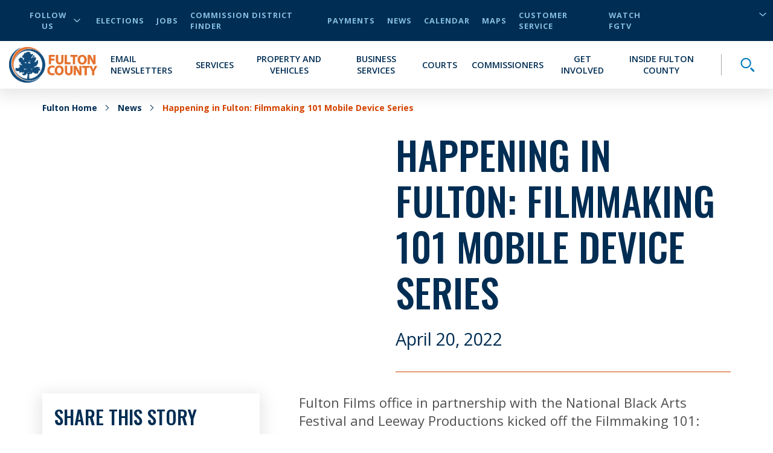

--- FILE ---
content_type: text/css
request_url: https://www.fultoncountyga.gov/Styles/dist/base/critical-cc352243af.css
body_size: 9706
content:
@media print{*{-webkit-print-color-adjust:exact !important}}html{font-size:16px}@media only screen and (max-width: 320px){html{font-size:12px}}body{font-family:'Open Sans', sans-serif;font-weight:400;font-size:16px;line-height:normal}h1,h2,h3,h4,h5,h6{font-family:'Oswald', sans-serif;font-weight:500;text-transform:uppercase;color:#002D53;margin-bottom:20px}h1{font-size:3.5rem}h2{font-size:3.25rem}h3{font-size:2rem}h4{font-size:1.75rem}img{max-width:100%}label{margin:0}a{cursor:pointer;color:#004EA5}@media all and (-ms-high-contrast: none){svg{max-height:1em;max-width:1em}}#scWebEditRibbon{z-index:10000 !important}.main-heading{position:absolute;opacity:0;z-index:-99999}.button-primary{font-family:'Open Sans', sans-serif;font-weight:700;font-size:.9rem;letter-spacing:1px;display:table;border-radius:30px;padding:15px 40px;text-transform:uppercase;text-decoration:none;-webkit-transition:background-color 250ms ease;transition:background-color 250ms ease;background-color:#d34400;color:white;margin:30px auto 0 auto;border:0;cursor:pointer}.button-primary.center{display:table;margin-left:auto;margin-right:auto}.button-primary:hover{color:white;text-decoration:none;background-color:#a03400}@media (min-width: 768px){.container{max-width:750px !important}}@media (min-width: 993px){.container{max-width:970px !important}}@media (min-width: 1200px){.container{max-width:1170px !important}}.cta-primary{font-family:'Open Sans', sans-serif;font-weight:700;color:#d34400;text-transform:uppercase;font-size:20px;cursor:pointer;display:-webkit-box;display:-ms-flexbox;display:flex;-webkit-box-pack:start;-ms-flex-pack:start;justify-content:flex-start;-webkit-box-align:center;-ms-flex-align:center;align-items:center;fill:#d34400}.cta-primary:hover{color:#d34400}.cta-primary svg{height:1em}.cta-primary svg{fill:inherit;height:.75em;margin-left:10px}a:not([href]):not([tabindex]){color:#d34400}a:not([href]):not([tabindex]):hover{color:#d34400;text-decoration:underline}.fulton-dropdown{-webkit-touch-callout:none;-webkit-user-select:none;-moz-user-select:none;-ms-user-select:none;user-select:none;font-family:'Open Sans', sans-serif;font-weight:700;color:#002D53;text-transform:uppercase;display:table;position:relative}.fulton-dropdown.active svg{-webkit-transform:rotate(180deg);-ms-transform:rotate(180deg);transform:rotate(180deg)}.fulton-dropdown.active .dropdown-items{display:block;height:auto}.fulton-dropdown .dropdown-toggle{display:-webkit-box;display:-ms-flexbox;display:flex;-webkit-box-pack:justify;-ms-flex-pack:justify;justify-content:space-between;-webkit-box-align:center;-ms-flex-align:center;align-items:center;padding:5px 20px;cursor:pointer;background-color:white;opacity:.9}.fulton-dropdown .dropdown-toggle:after{content:none}.fulton-dropdown .dropdown-toggle:hover{opacity:1}.fulton-dropdown .dropdown-toggle:hover svg{opacity:1}.fulton-dropdown .dropdown-toggle svg{opacity:.8;width:12px;margin-left:10px}.fulton-dropdown .dropdown-title{font-family:'Open Sans', sans-serif;font-weight:700;color:#002D53;text-transform:uppercase}.fulton-dropdown .dropdown-items{background-color:#fff;-webkit-box-shadow:0 6px 25px 5px rgba(0,0,0,0.1);box-shadow:0 6px 25px 5px rgba(0,0,0,0.1);display:none;min-width:100%;overflow:hidden;position:absolute;top:100%;height:0;z-index:10;-webkit-transition:height 0.3s ease;transition:height 0.3s ease}.fulton-dropdown .dropdown-items ul{list-style-type:none;padding:0;margin:0}.fulton-dropdown .dropdown-items a,.fulton-dropdown .dropdown-items button{color:#002D53;display:block;padding:5px 20px;text-align:left;width:100%;text-transform:uppercase}.fulton-dropdown .dropdown-items a:hover,.fulton-dropdown .dropdown-items button:hover{background-color:#F2F2F5;color:#097EC2}.title-header{position:relative;position:relative}.title-header:before{content:'';position:absolute;width:100%;top:50%;left:0}.title-header .backdrop{padding:30px;display:table;margin:auto;text-align:center;margin-bottom:20px;position:relative;z-index:1}@media (max-width: 992px){.title-header .backdrop{max-width:80%}}@media (max-width: 767px){.title-header .backdrop{padding:15px}}.title-header .subtitle{display:block;text-align:center;margin-bottom:0;font-size:.875rem}@media (min-width: 768px){.title-header .subtitle{font-size:2rem}}.title-header .title{display:block;text-align:center;margin-bottom:0;font-size:1.5625rem}@media (min-width: 768px){.title-header .title{font-size:3.25rem}}.title-header:before{border-bottom:4px solid #84BEE0}.title-header .backdrop{background-color:#fff}.title-header .subtitle{color:#d34400}.title-header .title{color:#002D53}.theme-dark-blue{background-color:#002D53}.theme-dark-blue .title-header{position:relative;position:relative}.theme-dark-blue .title-header:before{content:'';position:absolute;width:100%;top:50%;left:0}.theme-dark-blue .title-header .backdrop{padding:30px;display:table;margin:auto;text-align:center;margin-bottom:20px;position:relative;z-index:1}@media (max-width: 992px){.theme-dark-blue .title-header .backdrop{max-width:80%}}@media (max-width: 767px){.theme-dark-blue .title-header .backdrop{padding:15px}}.theme-dark-blue .title-header .subtitle{display:block;text-align:center;margin-bottom:0;font-size:.875rem}@media (min-width: 768px){.theme-dark-blue .title-header .subtitle{font-size:2rem}}.theme-dark-blue .title-header .title{display:block;text-align:center;margin-bottom:0;font-size:1.5625rem}@media (min-width: 768px){.theme-dark-blue .title-header .title{font-size:3.25rem}}.theme-dark-blue .title-header:before{border-bottom:4px solid #097EC2}.theme-dark-blue .title-header .backdrop{background-color:#002D53}.theme-dark-blue .title-header .subtitle{color:#84BEE0}.theme-dark-blue .title-header .title{color:#fff}.theme-dark-blue .additionalText{color:white}.theme-light-blue{background-color:#164A7C}.theme-light-blue .title-header{position:relative;position:relative}.theme-light-blue .title-header:before{content:'';position:absolute;width:100%;top:50%;left:0}.theme-light-blue .title-header .backdrop{padding:30px;display:table;margin:auto;text-align:center;margin-bottom:20px;position:relative;z-index:1}@media (max-width: 992px){.theme-light-blue .title-header .backdrop{max-width:80%}}@media (max-width: 767px){.theme-light-blue .title-header .backdrop{padding:15px}}.theme-light-blue .title-header .subtitle{display:block;text-align:center;margin-bottom:0;font-size:.875rem}@media (min-width: 768px){.theme-light-blue .title-header .subtitle{font-size:2rem}}.theme-light-blue .title-header .title{display:block;text-align:center;margin-bottom:0;font-size:1.5625rem}@media (min-width: 768px){.theme-light-blue .title-header .title{font-size:3.25rem}}.theme-light-blue .title-header:before{border-bottom:4px solid #097EC2}.theme-light-blue .title-header .backdrop{background-color:#164A7C}.theme-light-blue .title-header .subtitle{color:#84BEE0}.theme-light-blue .title-header .title{color:#fff}.theme-light-blue .additionalText{color:white}.theme-white{background-color:white}.theme-white .title-header{position:relative;position:relative}.theme-white .title-header:before{content:'';position:absolute;width:100%;top:50%;left:0}.theme-white .title-header .backdrop{padding:30px;display:table;margin:auto;text-align:center;margin-bottom:20px;position:relative;z-index:1}@media (max-width: 992px){.theme-white .title-header .backdrop{max-width:80%}}@media (max-width: 767px){.theme-white .title-header .backdrop{padding:15px}}.theme-white .title-header .subtitle{display:block;text-align:center;margin-bottom:0;font-size:.875rem}@media (min-width: 768px){.theme-white .title-header .subtitle{font-size:2rem}}.theme-white .title-header .title{display:block;text-align:center;margin-bottom:0;font-size:1.5625rem}@media (min-width: 768px){.theme-white .title-header .title{font-size:3.25rem}}.theme-white .title-header:before{border-bottom:4px solid #84BEE0}.theme-white .title-header .backdrop{background-color:#fff}.theme-white .title-header .subtitle{color:#d34400}.theme-white .title-header .title{color:#002D53}.theme-white .additionalText{color:#002D53}.theme-light-gray{background-color:#DDE3E9}.theme-light-gray header{position:relative;position:relative}.theme-light-gray header:before{content:'';position:absolute;width:100%;top:50%;left:0}.theme-light-gray header .backdrop{padding:30px;display:table;margin:auto;text-align:center;margin-bottom:20px;position:relative;z-index:1}@media (max-width: 992px){.theme-light-gray header .backdrop{max-width:80%}}@media (max-width: 767px){.theme-light-gray header .backdrop{padding:15px}}.theme-light-gray header .subtitle{display:block;text-align:center;margin-bottom:0;font-size:.875rem}@media (min-width: 768px){.theme-light-gray header .subtitle{font-size:2rem}}.theme-light-gray header .title{display:block;text-align:center;margin-bottom:0;font-size:1.5625rem}@media (min-width: 768px){.theme-light-gray header .title{font-size:3.25rem}}.theme-light-gray header:before{border-bottom:4px solid #097EC2}.theme-light-gray header .backdrop{background-color:#DDE3E9}.theme-light-gray header .subtitle{color:#d34400}.theme-light-gray header .title{color:#002D53}.theme-light-gray .additionalText{color:#002D53}.theme-med-gray{background-color:#DDE3E9}.theme-med-gray .title-header{position:relative;position:relative}.theme-med-gray .title-header:before{content:'';position:absolute;width:100%;top:50%;left:0}.theme-med-gray .title-header .backdrop{padding:30px;display:table;margin:auto;text-align:center;margin-bottom:20px;position:relative;z-index:1}@media (max-width: 992px){.theme-med-gray .title-header .backdrop{max-width:80%}}@media (max-width: 767px){.theme-med-gray .title-header .backdrop{padding:15px}}.theme-med-gray .title-header .subtitle{display:block;text-align:center;margin-bottom:0;font-size:.875rem}@media (min-width: 768px){.theme-med-gray .title-header .subtitle{font-size:2rem}}.theme-med-gray .title-header .title{display:block;text-align:center;margin-bottom:0;font-size:1.5625rem}@media (min-width: 768px){.theme-med-gray .title-header .title{font-size:3.25rem}}.theme-med-gray .title-header:before{border-bottom:4px solid #84BEE0}.theme-med-gray .title-header .backdrop{background-color:#DDE3E9}.theme-med-gray .title-header .subtitle{color:#d34400}.theme-med-gray .title-header .title{color:#002D53}.theme-med-gray .additionalText{color:#002D53}.newsletter-signup{padding:50px 0;text-align:center}.newsletter-signup .intro{padding:0 15px;font-size:24px;color:white;margin:0 auto 40px auto;max-width:800px}.newsletter-signup form{max-width:800px;margin:auto}.newsletter-signup form label,.newsletter-signup form input{display:block;text-align:left}.newsletter-signup form label{color:white;text-transform:uppercase;margin:10px 0}.newsletter-signup form input{width:100%;padding:10px 20px;border:0;color:#055D91;font-size:22px;-webkit-box-shadow:0 6px 25px 5px rgba(0,0,0,0.1);box-shadow:0 6px 25px 5px rgba(0,0,0,0.1)}.newsletter-signup form input::-webkit-input-placeholder{font-style:italic;color:#505050}.newsletter-signup form input::-moz-placeholder{font-style:italic;color:#505050}.newsletter-signup form input:-ms-input-placeholder{font-style:italic;color:#505050}.newsletter-signup form input::-ms-input-placeholder{font-style:italic;color:#505050}.newsletter-signup form input::placeholder{font-style:italic;color:#505050}.newsletter-signup form input::-webkit-input-placeholder{font-style:italic;color:#505050}.newsletter-signup form input::-moz-placeholder{font-style:italic;color:#505050}.newsletter-signup form input:-ms-input-placeholder{font-style:italic;color:#505050}.newsletter-signup form input:-moz-placeholder{font-style:italic;color:#505050}.newsletter-signup form textarea{width:100%;padding:10px 20px;border:0;color:#055D91;font-size:22px;-webkit-box-shadow:0 6px 25px 5px rgba(0,0,0,0.1);box-shadow:0 6px 25px 5px rgba(0,0,0,0.1)}.newsletter-signup form textarea::-webkit-input-placeholder{font-style:italic;color:#505050}.newsletter-signup form textarea::-moz-placeholder{font-style:italic;color:#505050}.newsletter-signup form textarea:-ms-input-placeholder{font-style:italic;color:#505050}.newsletter-signup form textarea::-ms-input-placeholder{font-style:italic;color:#505050}.newsletter-signup form textarea::placeholder{font-style:italic;color:#505050}.newsletter-signup form textarea::-webkit-input-placeholder{font-style:italic;color:#505050}.newsletter-signup form textarea::-moz-placeholder{font-style:italic;color:#505050}.newsletter-signup form textarea:-ms-input-placeholder{font-style:italic;color:#505050}.newsletter-signup form textarea:-moz-placeholder{font-style:italic;color:#505050}.newsletter-signup form select{width:100%;padding:10px 20px;border:0;color:#055D91;font-size:22px;-webkit-box-shadow:0 6px 25px 5px rgba(0,0,0,0.1);box-shadow:0 6px 25px 5px rgba(0,0,0,0.1)}.newsletter-signup form select::-webkit-input-placeholder{font-style:italic;color:#505050}.newsletter-signup form select::-moz-placeholder{font-style:italic;color:#505050}.newsletter-signup form select:-ms-input-placeholder{font-style:italic;color:#505050}.newsletter-signup form select::-ms-input-placeholder{font-style:italic;color:#505050}.newsletter-signup form select::placeholder{font-style:italic;color:#505050}.newsletter-signup form select::-webkit-input-placeholder{font-style:italic;color:#505050}.newsletter-signup form select::-moz-placeholder{font-style:italic;color:#505050}.newsletter-signup form select:-ms-input-placeholder{font-style:italic;color:#505050}.newsletter-signup form select:-moz-placeholder{font-style:italic;color:#505050}.newsletter-signup form input[type=checkbox]{margin:auto 10px auto 0;position:relative;display:inline-block;-webkit-transform:translateY(25%);-ms-transform:translateY(25%);transform:translateY(25%);opacity:1;z-index:2;height:25px;width:25px;cursor:pointer;-webkit-box-shadow:none;box-shadow:none}.newsletter-signup form input[type=checkbox]:after{content:"";position:absolute;height:100%;width:100%;border:solid 2px white;background-color:#164A7C}.newsletter-signup form input[type=checkbox]:before{-webkit-transform:scale(0);-ms-transform:scale(0);transform:scale(0);-webkit-transition:-webkit-transform 0.3s;transition:-webkit-transform 0.3s;transition:transform 0.3s;transition:transform 0.3s, -webkit-transform 0.3s;content:"";position:absolute;height:100%;width:100%;background-image:url(/dist/img/svg/icon-check-white.svg);background-repeat:no-repeat;background-position:center;background-size:16px 16px;z-index:1}.newsletter-signup form input[type=checkbox]:checked:before{-webkit-transform:scale(1);-ms-transform:scale(1);transform:scale(1);-webkit-transition:-webkit-transform 0.3s;transition:-webkit-transform 0.3s;transition:transform 0.3s;transition:transform 0.3s, -webkit-transform 0.3s}@supports (-webkit-overflow-scrolling: touch){.newsletter-signup form input[type=checkbox]:after,.newsletter-signup form input[type=checkbox]:before{display:none}}.newsletter-signup form input[type=radio]{margin:auto 10px auto 0;position:relative;display:inline-block;-webkit-transform:translateY(25%);-ms-transform:translateY(25%);transform:translateY(25%);opacity:1;z-index:2;height:25px;width:25px;cursor:pointer;margin:0 10px 0 0;-webkit-box-shadow:none;box-shadow:none}.newsletter-signup form input[type=radio]:after{content:"";position:absolute;height:100%;width:100%;border:solid 2px white;background-color:#164A7C;border-radius:50%;-webkit-box-shadow:0 6px 25px 5px rgba(0,0,0,0.1);box-shadow:0 6px 25px 5px rgba(0,0,0,0.1)}.newsletter-signup form input[type=radio]:before{-webkit-transform:scale(0) translate(-50%, -50%);-ms-transform:scale(0) translate(-50%, -50%);transform:scale(0) translate(-50%, -50%);content:"";position:absolute;height:40%;width:40%;top:50%;left:50%;background-color:white;z-index:1;border-radius:50%}.newsletter-signup form input[type=radio]:checked:before{-webkit-transform:scale(1) translate(-50%, -50%);-ms-transform:scale(1) translate(-50%, -50%);transform:scale(1) translate(-50%, -50%)}@supports (-webkit-overflow-scrolling: touch){.newsletter-signup form input[type=radio]:after,.newsletter-signup form input[type=radio]:before{display:none}}.newsletter-signup form p{color:white;margin:10px 0}.newsletter-signup form div.inline{text-align:left}.newsletter-signup form div.inline label{display:inline}.newsletter-signup form div.inline label:not(:empty){margin-right:10px}.newsletter-signup form button,.newsletter-signup form input[type=submit]{font-family:'Open Sans', sans-serif;font-weight:700;font-size:.9rem;letter-spacing:1px;display:table;border-radius:30px;padding:15px 40px;text-transform:uppercase;text-decoration:none;-webkit-transition:background-color 250ms ease;transition:background-color 250ms ease;margin-top:50px;margin:50px auto 0 auto;width:auto;cursor:pointer;border:none;background-color:#d34400;color:white}.newsletter-signup form button.center,.newsletter-signup form input[type=submit].center{display:table;margin-left:auto;margin-right:auto}.newsletter-signup form button:disabled,.newsletter-signup form input[type=submit]:disabled{background-color:#A7A7A7;color:#002D53;cursor:not-allowed}.newsletter-signup form .captcha{width:100%}@media screen and (min-width: 768px){.newsletter-signup form .captcha{max-width:304px;margin:auto}}.newsletter-signup form .captcha .g-recaptcha{display:-webkit-box;display:-ms-flexbox;display:flex;-webkit-box-pack:center;-ms-flex-pack:center;justify-content:center;margin-bottom:10px}.newsletter-signup input.input-validation-error{color:#d23131;border:4px solid #d23131;outline:none}.newsletter-signup .field-validation-error{font-family:'Open Sans', sans-serif;font-weight:700;color:white;background-color:#d23131;display:block;text-align:left;padding:0 4px 4px 4px;font-size:14px;text-transform:uppercase}.newsletter-signup .field-validation-error span{color:white}.newsletter-signup.theme-white .intro,.newsletter-signup.theme-white label,.newsletter-signup.theme-white p{color:#002D53}.newsletter-signup.theme-white input[type=checkbox]:after{border:solid 2px #002D53;background-color:white}.newsletter-signup.theme-white input[type=checkbox]:before{background-image:url(/dist/img/svg/icon-check-dark-blue.svg)}.newsletter-signup.theme-white input[type=radio]:after{border:solid 2px #002D53;background-color:white}.newsletter-signup.theme-white input[type=radio]:before{background-color:#002D53}.newsletter-signup.theme-light-gray .intro,.newsletter-signup.theme-light-gray label,.newsletter-signup.theme-light-gray p,.newsletter-signup.theme-med-gray .intro,.newsletter-signup.theme-med-gray label,.newsletter-signup.theme-med-gray p{color:#002D53}.newsletter-signup.theme-light-gray input[type=checkbox]:after,.newsletter-signup.theme-med-gray input[type=checkbox]:after{border:solid 2px #002D53;background-color:#DDE3E9}.newsletter-signup.theme-light-gray input[type=checkbox]:before,.newsletter-signup.theme-med-gray input[type=checkbox]:before{background-image:url(/dist/img/svg/icon-check-dark-blue.svg)}.newsletter-signup.theme-light-gray input[type=radio]:after,.newsletter-signup.theme-med-gray input[type=radio]:after{border:solid 2px #002D53;background-color:#DDE3E9}.newsletter-signup.theme-light-gray input[type=radio]:before,.newsletter-signup.theme-med-gray input[type=radio]:before{background-color:#002D53}.newsletter-signup.theme-dark-blue input[type=checkbox]:after{border:solid 2px white;background-color:#002D53}.newsletter-signup.theme-dark-blue input[type=checkbox]:before{background-image:url(/dist/img/svg/icon-check-white.svg)}.newsletter-signup.theme-dark-blue input[type=radio]:after{border:solid 2px white;background-color:#002D53}.newsletter-signup.theme-dark-blue input[type=radio]:before{background-color:white}input.input-validation-error{color:#d23131;border:4px solid #d23131;outline:none}.field-validation-error{font-family:'Open Sans', sans-serif;font-weight:700;color:white;background-color:#d23131;display:block;text-align:left;padding:0 4px 4px 4px;font-size:14px;text-transform:uppercase}.field-validation-error span{color:white}.sitecore-experience-editor .header-main{z-index:6 !important}.sitecore-experience-editor .header-main .header-search-toggle{max-height:60px !important}.header-main{position:relative;z-index:2}@media (max-width: 992px){.header-main{width:100vw}}.header-main .skip-to-main{position:absolute;opacity:0;pointer-events:none;z-index:-1;font-family:'Open Sans', sans-serif;font-weight:700;color:#d34400;text-transform:uppercase;font-size:20px;cursor:pointer}.header-main .skip-to-main:hover{color:#d34400}.header-main .skip-to-main svg{height:1em}.header-main .skip-to-main:focus{position:initial;opacity:1;pointer-events:auto}.desktop-utility-nav{font-family:'Open Sans', sans-serif;font-weight:700;letter-spacing:1px;background-color:#002D53;font-size:.8rem;position:relative}@media (max-width: 992px){.desktop-utility-nav{display:none}}@media (min-width: 993px){.desktop-utility-nav{padding:0 15px;text-transform:uppercase;z-index:10}}.desktop-utility-nav__list{padding:0;margin:0;list-style-type:none;display:-webkit-box;display:-ms-flexbox;display:flex;-webkit-box-pack:end;-ms-flex-pack:end;justify-content:flex-end;padding:15px 0}@media all and (-ms-high-contrast: none){.desktop-utility-nav__list{-webkit-box-pack:start;-ms-flex-pack:start;justify-content:flex-start}}.desktop-utility-nav__item{margin-left:20px;display:-webkit-box;display:-ms-flexbox;display:flex;-webkit-box-align:center;-ms-flex-align:center;align-items:center;color:#84BEE0}.desktop-utility-nav__item.desktop-utility-nav__item--social{margin-right:auto}@media (max-width: 992px){.desktop-utility-nav__item.desktop-utility-nav__item--social{display:none}}.desktop-utility-nav__item.desktop-utility-nav__item--social .desktop-utility-nav__toggle{cursor:pointer;background:transparent;border:none;color:#84BEE0;font-family:'Open Sans', sans-serif;font-weight:700;text-transform:uppercase;letter-spacing:1px;font-size:.8rem;display:-webkit-box;display:-ms-flexbox;display:flex;-webkit-box-align:center;-ms-flex-align:center;align-items:center}.desktop-utility-nav__item.desktop-utility-nav__item--social .desktop-utility-nav__toggle svg{fill:#84BEE0;width:12px;margin-left:5px;-webkit-transition:-webkit-transform 125ms ease;transition:-webkit-transform 125ms ease;transition:transform 125ms ease;transition:transform 125ms ease, -webkit-transform 125ms ease}.desktop-utility-nav__item.desktop-utility-nav__item--social .desktop-utility-nav__toggle[aria-expanded="true"] svg{-webkit-transform:rotate(180deg);-ms-transform:rotate(180deg);transform:rotate(180deg)}.desktop-utility-nav__item.desktop-utility-nav__item--social .desktop-utility-nav__content{display:none}.desktop-utility-nav__item.desktop-utility-nav__item--social .desktop-utility-nav__content.active{display:block}.desktop-utility-nav__item.desktop-utility-nav__item--social .desktop-utility-nav__content .desktop-social-links{position:absolute;top:100%;left:15px;background-color:#fff;z-index:3;width:200px;-webkit-box-shadow:0 6px 25px 5px rgba(0,0,0,0.1);box-shadow:0 6px 25px 5px rgba(0,0,0,0.1)}.desktop-utility-nav__item.desktop-utility-nav__item--social .desktop-utility-nav__content .desktop-social-links a{display:block;padding:10px 20px;color:#002D53}.desktop-utility-nav__item.desktop-utility-nav__item--social .desktop-utility-nav__content .desktop-social-links a:hover{background-color:#F2F2F5;color:#055D91}.desktop-utility-nav__item.desktop-utility-nav__item--language-selector{max-height:18px;min-width:158px;margin-left:12px;position:relative}.desktop-utility-nav__item.desktop-utility-nav__item--language-selector:has(.goog-te-gadget){max-height:none}.desktop-utility-nav__item.desktop-utility-nav__item--language-selector:after{content:"";height:20px;width:12px;position:absolute;left:95%;background-image:url(/dist/img/svg/icon-arrow-down-light-blue.svg);background-size:100%;background-repeat:no-repeat;background-position:right center}@media all and (-ms-high-contrast: none){.desktop-utility-nav__item.desktop-utility-nav__item--language-selector:after{display:none}}.desktop-utility-nav__item.desktop-utility-nav__item--language-selector select{font-family:'Open Sans', sans-serif;font-weight:700;background:transparent;border:0;color:#84BEE0;border-left:1px solid #A7A7A7;padding-left:10px;cursor:pointer;text-transform:uppercase}.desktop-utility-nav__item.desktop-utility-nav__item--language-selector select option{font-family:'Open Sans', sans-serif;font-weight:700;color:black}.desktop-utility-nav__item.desktop-utility-nav__item--language-selector #google_translate_element{max-height:18px;overflow:hidden;display:-webkit-box;display:-ms-flexbox;display:flex;-ms-flex-line-pack:start;align-content:flex-start}.desktop-utility-nav__item.desktop-utility-nav__item--language-selector #google_translate_element:not(:empty){overflow:visible}.desktop-utility-nav__item.desktop-utility-nav__item--language-selector #google_translate_element span{display:block;max-height:0;overflow:hidden}.desktop-utility-nav__item.desktop-utility-nav__item--language-selector #google_translate_element .goog-te-combo{-moz-appearance:none;appearance:none;-webkit-appearance:none;margin:0}.desktop-utility-nav__link{color:#84BEE0}.desktop-utility-nav__link:hover,.desktop-utility-nav__link:focus-visible{color:#84BEE0;text-decoration:underline}.site-navigation{background-color:#fff;display:-webkit-box;display:-ms-flexbox;display:flex;-webkit-box-pack:start;-ms-flex-pack:start;justify-content:flex-start;-webkit-box-orient:horizontal;-webkit-box-direction:normal;-ms-flex-direction:row;flex-direction:row;padding:0;border-top:25px solid #002D53;position:relative;min-height:60px;-webkit-box-shadow:0 6px 25px 5px rgba(0,0,0,0.1);box-shadow:0 6px 25px 5px rgba(0,0,0,0.1);-webkit-transition:-webkit-box-shadow 150ms ease;transition:-webkit-box-shadow 150ms ease;transition:box-shadow 150ms ease;transition:box-shadow 150ms ease, -webkit-box-shadow 150ms ease;-webkit-transition-delay:300ms;transition-delay:300ms}@media (min-width: 993px){.site-navigation{-webkit-box-align:center;-ms-flex-align:center;align-items:center;border-top:0;padding:10px 15px;position:relative}}.mobile-menu-toggle{width:60px;height:60px;position:relative;padding:0;background:transparent;border:none;cursor:pointer;display:-webkit-box;display:-ms-flexbox;display:flex}@media (min-width: 993px){.mobile-menu-toggle{display:none}}.mobile-menu-toggle .mobile-menu-toggle__hamburger{position:relative;height:100%;width:100%;display:-webkit-box;display:-ms-flexbox;display:flex;-webkit-box-orient:vertical;-webkit-box-direction:normal;-ms-flex-direction:column;flex-direction:column;-webkit-box-pack:justify;-ms-flex-pack:justify;justify-content:space-between;padding:18px 12px}.mobile-menu-toggle .mobile-menu-toggle__hamburger span{display:block;width:100%;height:4px;background-color:#002D53;border-radius:2px;-webkit-transition:width 175ms ease-in-out, height 175ms ease-in-out;transition:width 175ms ease-in-out, height 175ms ease-in-out}.mobile-menu-toggle .mobile-menu-toggle__hamburger span:nth-child(1){-webkit-transition-delay:.25s;transition-delay:.25s}.mobile-menu-toggle .mobile-menu-toggle__hamburger span:nth-child(2){-webkit-transition-delay:.35s;transition-delay:.35s}.mobile-menu-toggle .mobile-menu-toggle__hamburger span:nth-child(3){-webkit-transition-delay:.45s;transition-delay:.45s}.mobile-menu-toggle .mobile-menu-toggle__close{position:absolute;height:100%;width:100%;-webkit-transform:rotate(45deg);-ms-transform:rotate(45deg);transform:rotate(45deg);padding:15px}.mobile-menu-toggle .mobile-menu-toggle__close span{background-color:#002D53;border-radius:2px;-webkit-transition:width 150ms ease-in-out, height 150ms ease-in-out;transition:width 150ms ease-in-out, height 150ms ease-in-out}.mobile-menu-toggle .mobile-menu-toggle__close span:nth-child(1){height:0%;width:4px;position:absolute;top:15%;left:50%;-webkit-transform:translateX(-50%);-ms-transform:translateX(-50%);transform:translateX(-50%);-webkit-transition-delay:0s;transition-delay:0s}.mobile-menu-toggle .mobile-menu-toggle__close span:nth-child(2){width:0%;height:4px;position:absolute;left:15%;top:50%;-webkit-transform:translateY(-50%);-ms-transform:translateY(-50%);transform:translateY(-50%);-webkit-transition-delay:.15s;transition-delay:.15s}.mobile-menu-toggle[aria-expanded="true"]{background-color:#d34400}.mobile-menu-toggle[aria-expanded="true"] .mobile-menu-toggle__hamburger span{background-color:#fff;width:0%}.mobile-menu-toggle[aria-expanded="true"] .mobile-menu-toggle__hamburger span:nth-child(1){-webkit-transition-delay:0s;transition-delay:0s}.mobile-menu-toggle[aria-expanded="true"] .mobile-menu-toggle__hamburger span:nth-child(2){-webkit-transition-delay:.1s;transition-delay:.1s}.mobile-menu-toggle[aria-expanded="true"] .mobile-menu-toggle__hamburger span:nth-child(3){-webkit-transition-delay:.2s;transition-delay:.2s}.mobile-menu-toggle[aria-expanded="true"] .mobile-menu-toggle__close span{background-color:#fff}.mobile-menu-toggle[aria-expanded="true"] .mobile-menu-toggle__close span:nth-child(1){height:70%;-webkit-transition-delay:.45s;transition-delay:.45s}.mobile-menu-toggle[aria-expanded="true"] .mobile-menu-toggle__close span:nth-child(2){width:70%;-webkit-transition-delay:.3s;transition-delay:.3s}.site-logo{margin-right:auto;margin-left:auto}@media (min-width: 993px){.site-logo{margin-left:0}}.site-logo img.mobile-logo{display:block;margin-top:-15px;max-height:75px}@media (min-width: 993px){.site-logo img.mobile-logo{display:none}}.site-logo img.desktop-logo{display:none}@media (min-width: 993px){.site-logo img.desktop-logo{display:block}}@media (max-width: 992px){body.mobile-menu-open{position:fixed !important;overflow-y:hidden !important}}.primary-menu{font-family:'Open Sans', sans-serif;font-weight:700;background-color:#fff;position:absolute;top:0;left:0;min-height:calc(100vh - 85px);padding-top:calc(85px);width:100%;height:100vh;top:-100vh;overflow-y:hidden;pointer-events:none;-webkit-transition:top 350ms cubic-bezier(0.785, 0.135, 0.15, 0.86),left 350ms cubic-bezier(0.785, 0.135, 0.15, 0.86);transition:top 350ms cubic-bezier(0.785, 0.135, 0.15, 0.86),left 350ms cubic-bezier(0.785, 0.135, 0.15, 0.86);will-change:top, left;z-index:-1}@media (min-width: 993px){.primary-menu{padding-top:0;position:relative;min-height:0;height:auto;top:auto;width:auto;height:auto}}@media (max-width: 992px){.primary-menu.mobile-menu-open{overflow-y:auto;position:fixed;background-color:#fff;pointer-events:all;top:0}}.primary-menu.secondary-menu-active,.primary-menu.tertiary-menu-active{overflow-x:visible !important;overflow-y:visible !important}.primary-menu.secondary-menu-active{left:-100%}.primary-menu.tertiary-menu-active{left:-200%}@supports (-webkit-overflow-scrolling: touch){.primary-menu{padding-bottom:40px}}@media (min-width: 993px){.primary-menu{display:-webkit-box;display:-ms-flexbox;display:flex;-webkit-box-pack:end;-ms-flex-pack:end;justify-content:flex-end;-webkit-box-align:center;-ms-flex-align:center;align-items:center;margin:0;padding:0;position:static;overflow:visible;-webkit-transform:none;-ms-transform:none;transform:none;background:transparent;height:auto;pointer-events:auto;z-index:auto}}.primary-menu__list{margin:0;padding:0;list-style:none}@media (min-width: 993px){.primary-menu__list{display:-webkit-box;display:-ms-flexbox;display:flex;-webkit-box-align:center;-ms-flex-align:center;align-items:center}}@media (min-width: 993px){.primary-menu__item{margin-left:20px}}@media (min-width: 993px){.primary-menu__item.primary-menu__item--has-sub{margin:0;padding:0;border:none;background:none;margin-left:20px}}.primary-menu__item:last-of-type .primary-menu__link{border:0}.primary-menu__item.primary-menu__item--mobile-utility-nav{position:relative;top:-1px}@media (min-width: 993px){.primary-menu__item.primary-menu__item--mobile-utility-nav{display:none}}@media (min-width: 993px){.primary-menu__item.primary-menu__item--mobile-contact-social{display:none}}.primary-menu__link{font-family:'Open Sans', sans-serif;font-weight:600;border:none;border-bottom:1px solid rgba(0,0,0,0.1);color:#002D53;display:block;font-size:16px;text-transform:uppercase;text-decoration:none;text-align:left;margin:0 15px;padding:15px 0}.primary-menu__link:hover,.primary-menu__link:focus-visible{color:#002D53;text-decoration:underline}@media (min-width: 993px){.primary-menu__link{margin:0;padding:2px;border:none;background:none;font-size:.9rem}}.primary-menu__toggle{font-family:'Open Sans', sans-serif;font-weight:600;border:none;border-bottom:1px solid rgba(0,0,0,0.1);color:#002D53;display:block;font-size:16px;text-transform:uppercase;text-decoration:none;text-align:left;margin:0 15px;padding:15px 0;background-image:url(/dist/img/svg/icon-arrow-right-dark-blue.svg);background-position:right center;background-size:8px;background-repeat:no-repeat;background-color:#fff;cursor:pointer;width:calc(100% - 30px)}.primary-menu__toggle:hover,.primary-menu__toggle:focus-visible{color:#002D53;text-decoration:underline}@media (min-width: 993px){.primary-menu__toggle{margin:0;padding:2px;border:none;background:none;font-size:.9rem;text-align:center;width:100%}}.secondary-menu{background-color:#fff;position:absolute;top:0;left:100%;min-height:calc(100vh - 85px);padding-top:calc(85px);width:100%;height:100vh;opacity:0;pointer-events:none}@media (min-width: 993px){.secondary-menu{padding-top:0;position:relative;min-height:0;height:auto;top:auto;width:auto;height:auto}}.secondary-menu.mobile-secondary-menu-open{opacity:1;pointer-events:auto}@media (min-width: 993px){.secondary-menu{display:none;border-top:3px solid #0073b0;border-bottom:3px solid #097EC2;position:absolute;background-color:#fff;top:100%;left:0;width:100%;padding:30px 50px 0 50px;-webkit-box-shadow:0 6px 25px 5px rgba(0,0,0,0.1);box-shadow:0 6px 25px 5px rgba(0,0,0,0.1);opacity:1;pointer-events:auto}.secondary-menu.active{display:block}}.secondary-menu .icon-menu{padding:0;list-style-type:none;margin:0}@media (min-width: 993px){.secondary-menu .icon-menu{display:-webkit-box;display:-ms-flexbox;display:flex;-webkit-box-pack:center;-ms-flex-pack:center;justify-content:center;margin-bottom:25px}}@media (min-width: 993px){.secondary-menu .icon-menu .icon-menu__item{font-family:'Oswald', sans-serif;font-weight:500;-ms-flex-preferred-size:16.66667%;flex-basis:16.66667%;padding-right:20px;display:-webkit-box;display:-ms-flexbox;display:flex}}.secondary-menu .icon-menu .icon-menu__item a{color:#002D53}@media (min-width: 993px){.secondary-menu .icon-menu .icon-menu__item a{display:-webkit-box;display:-ms-flexbox;display:flex;width:100%}}@media (min-width: 993px){.secondary-menu .icon-menu .icon-menu__item a .icon-callout{background-color:#fff;padding:15px;-webkit-box-shadow:0 6px 25px 5px rgba(0,0,0,0.1);box-shadow:0 6px 25px 5px rgba(0,0,0,0.1);width:100%;display:-webkit-box;display:-ms-flexbox;display:flex;-webkit-box-orient:vertical;-webkit-box-direction:normal;-ms-flex-direction:column;flex-direction:column}}.secondary-menu .icon-menu .icon-menu__item a .icon-callout .frame{background-size:cover;background-position:center center;background-repeat:no-repeat;width:100px;display:block;margin:0 auto 15px auto;border:3px solid #002D53;border-radius:100%;background-position:center}.secondary-menu .icon-menu .icon-menu__item a .icon-callout .frame:after{content:'';display:block;padding-bottom:calc(1 * 100%)}@media (max-width: 992px){.secondary-menu .icon-menu .icon-menu__item a .icon-callout .frame{display:none}}.secondary-menu .icon-menu .icon-menu__item a .icon-callout .button-label{margin-bottom:0;margin-top:auto}.secondary-menu__list{list-style-type:none;padding:0;margin:0}@media (min-width: 993px){.secondary-menu__list{display:-webkit-box;display:-ms-flexbox;display:flex;-ms-flex-wrap:wrap;flex-wrap:wrap;-webkit-box-pack:start;-ms-flex-pack:start;justify-content:flex-start;padding-bottom:10px}}.secondary-menu__item{text-align:left}@media (min-width: 993px){.secondary-menu__item{margin-bottom:20px;-ms-flex-preferred-size:16.66667%;flex-basis:16.66667%;padding-right:20px}}.secondary-menu__link{font-family:'Open Sans', sans-serif;font-weight:600;border:none;border-bottom:1px solid rgba(0,0,0,0.1);color:#002D53;display:block;font-size:16px;text-transform:uppercase;text-decoration:none;text-align:left;margin:0 15px;padding:15px 0}.secondary-menu__link:hover,.secondary-menu__link:focus-visible{color:#002D53;text-decoration:underline}@media (min-width: 993px){.secondary-menu__link,.tertiary-menu .current-page-label{font-family:'Oswald', sans-serif;font-weight:500;background:none;border:none;border-bottom:1px solid #D8D8D8;color:#002D53;display:block;font-size:inherit;line-height:1.2;margin:0;padding:0;margin-bottom:15px;padding-bottom:5px;text-transform:uppercase}}.secondary-menu__toggle{font-family:'Open Sans', sans-serif;font-weight:600;border:none;border-bottom:1px solid rgba(0,0,0,0.1);color:#002D53;display:block;font-size:16px;text-transform:uppercase;text-decoration:none;text-align:left;margin:0 15px;padding:15px 0;background-image:url(/dist/img/svg/icon-arrow-right-dark-blue.svg);background-position:right center;background-size:8px;background-repeat:no-repeat;background-color:#fff;width:calc(100% - 30px)}.secondary-menu__toggle:hover,.secondary-menu__toggle:focus-visible{color:#002D53;text-decoration:underline}@media (min-width: 993px){.secondary-menu__toggle{display:none}}.tertiary-menu{background-color:#fff;position:absolute;top:0;left:100%;min-height:calc(100vh - 85px);padding-top:calc(85px);width:100%;height:100vh;min-height:0;opacity:0;pointer-events:none}@media (min-width: 993px){.tertiary-menu{padding-top:0;position:relative;min-height:0;height:auto;top:auto;width:auto;height:auto}}.tertiary-menu.mobile-tertiary-menu-open{opacity:1;pointer-events:auto}@media (min-width: 993px){.tertiary-menu{position:static;-webkit-transform:none;-ms-transform:none;transform:none;background:transparent;min-height:auto;opacity:1;pointer-events:auto}}.tertiary-menu__list{list-style:none;padding:0;margin:0}.tertiary-menu__link{font-family:'Open Sans', sans-serif;font-weight:600;border:none;border-bottom:1px solid rgba(0,0,0,0.1);color:#002D53;display:block;font-size:16px;text-transform:uppercase;text-decoration:none;text-align:left;margin:0 15px;padding:15px 0}.tertiary-menu__link:hover,.tertiary-menu__link:focus-visible{color:#002D53;text-decoration:underline}@media (max-width: 992px){.tertiary-menu__link.external-link{background-image:url(/dist/img/svg/icon-external-link.svg);background-position:right 15px center;background-size:20px;background-repeat:no-repeat}}@media (min-width: 993px){.tertiary-menu__link{background:none;border:none;color:#494949;margin:0 0 5px 0;padding:0;font-size:12px;font-weight:400;text-transform:none}}.return-to-primary-menu{background-color:#002D53;color:#fff;padding:15px;display:-webkit-box;display:-ms-flexbox;display:flex;-webkit-box-align:center;-ms-flex-align:center;align-items:center;font-size:11px;border:none;cursor:pointer;width:100%}.return-to-primary-menu svg{height:10px;margin-right:5px;fill:#fff}@media (min-width: 993px){.return-to-primary-menu{display:none !important}}.current-page-label{background-color:#097EC2;color:#fff;padding:15px;font-size:16px;text-decoration:none;display:block}@media (min-width: 993px){.current-page-label{display:none}}.see-all{font-size:11px;color:#d34400;display:none;-webkit-box-align:center;-ms-flex-align:center;align-items:center;margin-top:10px;text-decoration:none;text-transform:uppercase}.see-all svg{fill:#d34400;height:.75em;margin-left:8px;margin-top:1px}.see-all:hover,.see-all:focus-visible{color:#d34400}@media (min-width: 993px){.see-all{display:-webkit-box;display:-ms-flexbox;display:flex}}.see-all-link{font-family:'Open Sans', sans-serif;font-weight:600;border:none;border-bottom:1px solid rgba(0,0,0,0.1);color:#002D53;display:block;font-size:16px;text-transform:uppercase;text-decoration:none;text-align:left;margin:0 15px;padding:15px 0;display:-webkit-box;display:-ms-flexbox;display:flex;-webkit-box-align:center;-ms-flex-align:center;align-items:center;color:#d34400;font-size:16px;-webkit-box-pack:justify;-ms-flex-pack:justify;justify-content:space-between;border:0;padding:15px 0 40px 0}.see-all-link:hover,.see-all-link:focus-visible{color:#002D53;text-decoration:underline}.see-all-link svg{fill:#d34400;margin-left:10px;height:.75em;margin-top:2px}.see-all-link:hover,.see-all-link:focus-visible{color:#d34400}@media (min-width: 993px){.see-all-link{-webkit-box-pack:center;-ms-flex-pack:center;justify-content:center;font-size:18px;padding-top:20px;margin-bottom:20px;border-top:1px solid #D8D8D8;margin:0;background:none}}.mobile-utility-nav{background-color:#DDE3E9;display:block}@media (min-width: 993px){.mobile-utility-nav{display:none}}.mobile-utility-nav__list{padding:0;list-style-type:none;margin:0}.mobile-utility-nav__item{font-family:'Open Sans', sans-serif;font-weight:600;border:none;border-bottom:1px solid rgba(0,0,0,0.1);color:#002D53;display:block;font-size:16px;text-transform:uppercase;text-decoration:none;text-align:left;margin:0 15px;padding:15px 0}.mobile-utility-nav__item:hover,.mobile-utility-nav__item:focus-visible{color:#002D53;text-decoration:underline}.mobile-utility-nav__item:last-of-type{border-bottom:0}.mobile-utility-nav__item a{color:#002D53;text-decoration:none;margin:0;padding:0;border:none;background:none}.mobile-contact-social .social-icons{display:-webkit-box;display:-ms-flexbox;display:flex;-ms-flex-wrap:nowrap;flex-wrap:nowrap;-webkit-box-pack:justify;-ms-flex-pack:justify;justify-content:space-between}.mobile-contact-social .social-icons a{display:-webkit-box;display:-ms-flexbox;display:flex;-webkit-box-align:center;-ms-flex-align:center;align-items:center}.mobile-contact-social .social-icons img{width:40px;margin-right:10px}.mobile-contact-social .social-icons *:last-child img{margin-right:0}.mobile-contact-social .contact{font-size:14px}.mobile-contact-social__list{padding:0;margin:0;list-style:none}.mobile-contact-social__item.mobile-contact-social__item--language-selector #google_translate_element{font-family:'Open Sans', sans-serif;font-weight:600;border:none;border-bottom:1px solid rgba(0,0,0,0.1);color:#002D53;display:block;font-size:16px;text-transform:uppercase;text-decoration:none;text-align:left;margin:0 15px;padding:15px 0}.mobile-contact-social__item.mobile-contact-social__item--language-selector #google_translate_element:hover,.mobile-contact-social__item.mobile-contact-social__item--language-selector #google_translate_element:focus-visible{color:#002D53;text-decoration:underline}.mobile-contact-social__item.mobile-contact-social__item--language-selector #google_translate_element span{display:none}.mobile-contact-social__item.mobile-contact-social__item--language-selector #google_translate_element .goog-te-combo{border-radius:0 !important}.mobile-contact-social__toggle{font-family:'Open Sans', sans-serif;font-weight:600;border:none;border-bottom:1px solid rgba(0,0,0,0.1);color:#002D53;display:block;font-size:16px;text-transform:uppercase;text-decoration:none;text-align:left;margin:0 15px;padding:15px 0;background-color:#fff;outline:none;width:calc(100% - 30px);position:relative}.mobile-contact-social__toggle:hover,.mobile-contact-social__toggle:focus-visible{color:#002D53;text-decoration:underline}.mobile-contact-social__toggle svg{position:absolute;width:18px;right:0;top:22px;fill:#002D53;-webkit-transition:-webkit-transform 125ms ease;transition:-webkit-transform 125ms ease;transition:transform 125ms ease;transition:transform 125ms ease, -webkit-transform 125ms ease}.mobile-contact-social__toggle[aria-expanded="true"] svg{-webkit-transform:rotate(180deg);-ms-transform:rotate(180deg);transform:rotate(180deg)}.mobile-contact-social__accordion-content{margin-top:20px;padding:0 15px;display:none}.mobile-contact-social__accordion-content.active{display:block}.header-search-toggle{-webkit-box-ordinal-group:2;-ms-flex-order:1;order:1;border-left:1px solid #A7A7A7;margin-left:30px;padding:5px 15px 5px 30px;display:-webkit-box;display:-ms-flexbox;display:flex;cursor:pointer;background:transparent;border-top:none;border-right:none;border-bottom:none}@media (max-width: 992px){.header-search-toggle{padding:5px 15px 5px 15px;border-left:0;margin-left:0}}.header-search-toggle svg{height:25px;width:25px;min-width:25px;margin:auto}.header-search{height:0;overflow:hidden;width:100%;left:0;top:100%;background-color:#fff;display:none}.header-search.active{height:auto;display:block}.header-search .search{margin:0;width:100%;-webkit-transform:none;-ms-transform:none;transform:none;-webkit-box-shadow:none;box-shadow:none}.header-search .search .siteSearch{color:#055D91;-webkit-box-shadow:inset 0 5px 15px -5px rgba(0,0,0,0.1);box-shadow:inset 0 5px 15px -5px rgba(0,0,0,0.1)}.header-search .results{list-style:none;background-color:#fff;padding:0;margin:0;padding:0 45px 0 30px;-webkit-box-shadow:0 5px 15px -5px rgba(0,0,0,0.1);box-shadow:0 5px 15px -5px rgba(0,0,0,0.1)}.header-search .results li{padding-bottom:25px;font-family:'Open Sans', sans-serif;font-weight:700;color:#002D53}.header-search .results li:first-of-type{padding-top:25px;border-top:1px solid #A7A7A7}.header-alert{-webkit-box-orient:horizontal;-webkit-box-direction:normal;-ms-flex-direction:row;flex-direction:row;padding:15px 0;-webkit-box-align:center;-ms-flex-align:center;align-items:center;-webkit-box-pack:center;-ms-flex-pack:center;justify-content:center;display:none;-webkit-box-shadow:0 6px 25px 5px rgba(0,0,0,0.1);box-shadow:0 6px 25px 5px rgba(0,0,0,0.1)}@media (max-width: 992px){.header-alert{-webkit-box-orient:vertical;-webkit-box-direction:normal;-ms-flex-direction:column;flex-direction:column}}.header-alert.fulton-info{--alert-bg-color: #087BBD;background-color:var(--alert-bg-color)}.header-alert.fulton-warning{--alert-bg-color: #C21D1D;background-color:var(--alert-bg-color)}.header-alert.fulton-success{--alert-bg-color: #4EAB68;background-color:var(--alert-bg-color)}.header-alert.active{display:-webkit-box !important;display:-ms-flexbox !important;display:flex !important}.header-alert .fulton-alert{-webkit-box-flex:2;-ms-flex:2;flex:2;text-align:right;margin:0;color:#fff;border-right:solid 1px #fff;border-radius:0;padding:1.25rem;font-size:1.25rem;font-family:'Open Sans', sans-serif;font-weight:700}@media (max-width: 992px){.header-alert .fulton-alert{text-align:center;border-right:0;position:relative;padding-bottom:.95rem;margin-bottom:.85rem}.header-alert .fulton-alert:after{content:"";position:absolute;bottom:0;left:50%;width:50px;border-bottom:solid 1px #fff;-webkit-transform:translateX(-50%);-ms-transform:translateX(-50%);transform:translateX(-50%)}}.header-alert .details{-webkit-box-flex:3;-ms-flex:3;flex:3;color:#fff;padding:0 1.25rem;font-family:'Open Sans', sans-serif;font-weight:400}@media (max-width: 992px){.header-alert .details{margin-bottom:1.5rem}}.header-alert .details p{margin:0}.header-alert .details p+p{margin-top:1rem}.header-alert .details a{color:#fff;text-transform:uppercase;font-weight:bold}.header-alert .shut{-webkit-box-flex:1;-ms-flex:1;flex:1;display:-webkit-box;display:-ms-flexbox;display:flex}.header-alert .shut .close-alert{margin:auto;padding:0;border:solid 2px #fff;border-radius:50%;color:#fff;background-color:transparent;cursor:pointer;min-height:33px;min-width:33px;font-size:20px}@media (max-width: 992px){.header-alert .shut .close-alert{height:43px;width:43px}}.header-alert .shut .close-alert:hover,.header-alert .shut .close-alert:focus-visible{background-color:#fff;color:var(--alert-bg-color)}

/*# sourceMappingURL=critical.css.map */


--- FILE ---
content_type: text/javascript
request_url: https://noembed.com/embed?url=http%3A%2F%2Fwww.youtube.com%2Fwatch%3Fv%3D-c70_Yny_1I&callback=jQuery37103682379639255646_1768631534031&_=1768631534032
body_size: 730
content:
/**/ jQuery37103682379639255646_1768631534031({"width":200,"version":"1.0","url":"http://www.youtube.com/watch?v=-c70_Yny_1I","type":"video","provider_url":"https://www.youtube.com/","thumbnail_height":360,"thumbnail_width":480,"thumbnail_url":"https://i.ytimg.com/vi/-c70_Yny_1I/hqdefault.jpg","html":"<iframe width=\"200\" height=\"113\" src=\"https://www.youtube.com/embed/-c70_Yny_1I?feature=oembed\" frameborder=\"0\" allow=\"accelerometer; autoplay; clipboard-write; encrypted-media; gyroscope; picture-in-picture; web-share\" referrerpolicy=\"strict-origin-when-cross-origin\" allowfullscreen title=\"Happening in Fulton: Filmmaking 101 Mobile Device Series\"></iframe>","provider_name":"YouTube","height":113,"author_url":"https://www.youtube.com/@FultonGovernmentTV","title":"Happening in Fulton: Filmmaking 101 Mobile Device Series","author_name":"FGTV - Fulton Government Television"})